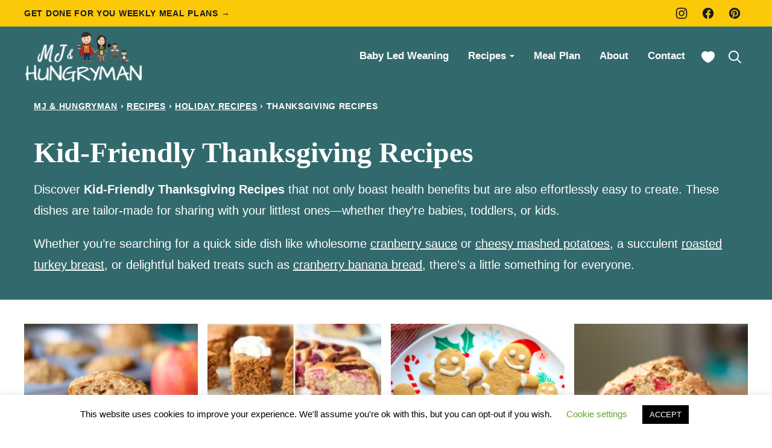

--- FILE ---
content_type: text/plain; charset=utf-8
request_url: https://ads.adthrive.com/http-api/cv2
body_size: 4802
content:
{"om":["0e2986nmwim","0g8i9uvz","0iyi1awv","0pycs8g7","0sm4lr19","0v9iqcb6","0y4hf6zu","1","1011_74_18364062","1011_74_18364134","1028_8728253","1028_8739738","10310289136970_573918491","10339421-5836009-0","10ua7afe","11142692","11509227","11769254","11769257","1185:1610326628","1185:1610326728","11896988","12010080","12010084","12010088","12171239","12184310","124682_745","124683_50","124684_287","124843_10","12952196","12952198","12n8yp46","1610326628","1610326728","1611092","17_24104693","17_24632110","17_24794142","1dynz4oo","1h7yhpl7","1o3c69b1","1qycnxb6","1wwvmrwd","202430_200_EAAYACog7t9UKc5iyzOXBU.xMcbVRrAuHeIU5IyS9qdlP9IeJGUyBMfW1N0_","202430_200_EAAYACogtYltKBzKKHu7tAsMK.YhnNUUanUuxFU5V4rbhwKBIsMyBLNoHQo_","2132:44129096","2132:45327624","2132:45562714","2132:46352353","2249:650628025","2249:650650089","2249:650662457","2249:691914577","2249:698790653","2307:1h7yhpl7","2307:1wwvmrwd","2307:2gukmcyp","2307:3745kao5","2307:4etfwvf1","2307:4ticzzkv","2307:5s8wi8hf","2307:63aofd4c","2307:9jse9oga","2307:a8beztgq","2307:a90208mb","2307:at2pj4cu","2307:b57avtlx","2307:b5idbd4d","2307:c2fv14pu","2307:c3mkzf1p","2307:c95grpwi","2307:c9os9ajg","2307:cuudl2xr","2307:ddr52z0n","2307:f3tdw9f3","2307:f7piy8nj","2307:h60hzvcs","2307:hatc2009","2307:hcazk16e","2307:hl6onnny","2307:j0arc2ch","2307:kfzuk5ip","2307:khogx1r1","2307:ldsdwhka","2307:lmg9gkk9","2307:n8w0plts","2307:nmuzeaa7","2307:ox2tly0t","2307:qcnsh7qk","2307:r0u09phz","2307:rz1kxzaf","2307:s2ahu2ae","2307:s887ofe1","2307:su5srz25","2307:tqrzcy9l","2307:u30fsj32","2307:u4atmpu4","2307:vdpy7l2e","2307:xv2pxoj4","23786257","23t9uf9c","2409_25495_176_CR52092921","2409_25495_176_CR52178316","25048614","25108139","2540:3780066","25_53v6aquw","25_op9gtamy","25_oz31jrd0","25_utberk8n","25_yi6qlg3p","25_ztlksnbe","262592","262594","2662_200562_8168483","2662_200562_8172720","2662_200562_8172724","2662_200562_8182931","2676:80207655","2676:85392610","2676:85402277","2676:85661855","2676:85690699","2676:85690717","2676:85987365","2676:86082706","2676:86083000","2676:86083189","2676:86698243","2676:86739499","2676:86739702","2676:86739704","2676:87046810","2676:87046900","2709prc8","2715_9888_262594","2715_9888_522709","29414696","29414711","2974:8166422","2974:8168473","2974:8168475","2gglwanz","2gukmcyp","2mokbgft","2v4qwpp9","31ly6e5b","3335_25247_700109379","33419360","33419362","33438474","33603859","33605181","33605516","33605623","33608958","34182009","34280406","34534189","3636:5567608","3646_185414_T26335189","3646_185414_T26469746","3646_185414_T26469802","3646_185414_T26509255","3658_104709_2gukmcyp","3658_104709_c9os9ajg","3658_136236_9jse9oga","3658_15106_u4atmpu4","3658_15866_su5srz25","3658_184142_T26520074","3658_203382_f3tdw9f3","3658_203382_o8icj9qr","3658_204350_fleb9ndb","3658_22070_c3mkzf1p","3658_608642_5s8wi8hf","3658_61825_f7piy8nj","3658_642851_92qnnm8i","3658_87799_0e6nmwim","3745kao5","378804330","381513943572","3822:23421350","3822:24417995","3858:11169437","39303318","39364467","3LMBEkP-wis","3dxb77kp","3v2n6fcp","42231835","44023623","44629254","45327624","458901553568","45999649","47869802","481703827","48456042-64db-4d9b-a7ec-062502197ecf","485027845327","48514645","48514662","48514685","48739100","492075","4947806","4972640","4etfwvf1","4ticzzkv","4yesq9qe","4zai8e8t","501369","50479792","513119272","51372410","51372434","53v6aquw","5510:quk7w53j","5510:tjymxbdc","5510:u4atmpu4","554471","554478","55628708","5563_66529_OADD2.10239395032611_1MW8PI9WDY5JEJ7HC","5563_66529_OADD2.7353043681733_1CTKQ7RI7E0NJH0GJ0","5563_66529_OADD2.7353083169082_14CHQFJEGBEH1W68BV","558_93_4ticzzkv","558_93_h4d8w3i0","558_93_rz1kxzaf","558_93_u4atmpu4","56341213","56635945","57174564","5726572249","576777115309199355","583652883178231326","587183202622605216","593674671","59664236","59664270","59664278","5j7zqpp1","5lmfj05a","5mq3cekd","5s8wi8hf","6026507537","60325468","60485583","60504531","60f5a06w","61085224","61102880","61213159","618576351","618653722","618876699","618980679","61900466","619089559","61916225","61932920","62130987","62183726","62187798","6226527055","6226563661","627225143","627227759","627290883","627309156","627309159","627506494","628359076","628444259","628444349","628444433","628444439","628456307","628456310","628456382","628622163","628622166","628622169","628622172","628622178","628683371","628687043","628687157","628687460","628687463","628803013","628841673","629007394","629009180","629167998","629168001","629168010","629168565","629171196","629171202","629234167","62971378","62976224","630928655","63179517","6365_61796_742174851279","6365_61796_784844652399","63barbg1","651637446","651637461","659216891404","659713728691","673375558002","680_99480_700109379","680_99480_700109389","680_99480_700109391","680_99480_700109393","682642988","683738007","68rseg59","690_99485_1610326628","697876997","697876998","6ejtrnf9","6mrds7pc","6tj9m7jw","6w00w8s5","700109379","700908295","702055509","704889081","705035670","705116521","707124423","709257996","709258002","709258004","709746393","70_86082782","70_86082794","725679678904","7354_229128_86905970","7414_121891_5772249","7414_121891_6151445","74243_74_18364017","74243_74_18364062","74243_74_18364087","74243_74_18364134","74wv3qdx","78827881","794699395351","7969_149355_45999649","7969_149355_45999651","7969_149355_46352349","7eooener","7imiw6gw","7sf7w6kh","7xb3th35","80207598","80207655","8152218","8152859","8152879","8153749","8160967","8168539","8181984","8193073","8193078","8341_230731_587183202622605216","8341_230731_591283456202345442","84578457","85402272","85690544","86434325","86434480","86905970","8852912982349114675","8989558","8b5u826e","8cq33uu4","8o298rkh93v","8oadj1fy","8orkh93v","9057/0328842c8f1d017570ede5c97267f40d","9057/211d1f0fa71d1a58cabee51f2180e38f","92qnnm8i","97_8193073","97_8193078","9925w9vu","99r40b5e","9nex8xyd","9r15vock","9rqgwgyb","9uox3d6i","a2298uqytjp","a3ts2hcp","a7lqxdjp","a7wye4jw","ad6783io","af9kspoi","amq35c4f","axihqhfq","b57avtlx","b5c55ba7-e1d2-41ac-a07f-ec2066954dc5","b5idbd4d","bd5xg6f6","bgyg2jg7","bmh13qg9","bmp4lbzm","bpecuyjx","bpwmigtk","bsgbu9lt","bu0fzuks","c1hsjx06","c25t9p0u","c2fv14pu","c3mkzf1p","c92985grpwi","c95grpwi","cd40m5wq","ce17a6ey","ciyj7thc","cr-13vtn1viubxe","cr-1oplzoysuatj","cr-2azmi2ttu9vd","cr-2azmi2ttubwe","cr-2azmi2ttubxe","cr-6ovjht2eu9vd","cr-6ovjht2euatj","cr-6ovjht2eubwe","cr-72occ8oluatj","cr-97pzzgzrubqk","cr-98q0xe5tubqk","cr-Bitc7n_p9iw__vat__49i_k_6v6_h_jce2vj5h_I4lo9gokm","cr-Bitc7n_p9iw__vat__49i_k_6v6_h_jce2vj5h_Sky0Cdjrj","cr-Bitc7n_p9iw__vat__49i_k_6v6_h_jce2vm6d_6bZbwgokm","cr-Bitc7n_p9iw__vat__49i_k_6v6_h_jce2vm6d_d14BLdjrj","cr-aawz2m5xubwj","cr-g7ywwk2qvft","cr-ndebulm8ubxe","csa082xz","cxntlnlg","d8tju6ee","daw00eve","dcahxe7s","ddr52z0n","dsugp5th","dwghal43","e2c76his","e5l8fjox","echvksei","ekflt78y","ekocpzhh","eo0co93u","ewkg7kgl","extremereach_creative_76559239","f0u03q6w","f3tdw9f3","f6qmqhx2","f7piy8nj","fdujxvyb","fjp0ceax","fleb9ndb","fmbxvfw0","fy7m76py","g29thswx","g4iapksj","gdq6ecmo","ge1982y6","ge4kwk32","gn3plkq1","gt298anzg70","gtanzg70","haf4w7r0","hatc2009","hcazk16e","hcbr5cj6","heb21q1u","hffavbt7","hgrz3ggo","hu52wf5i","i2aglcoy","i90isgt0","iaqttatc","ijp8aptb","ipb9fyli","ir7orip8","j4r0agpc","jk88i2fi","jsy1a3jk","k2xfz54q","kk2985768bd","kk5768bd","kli1n6qv","ksrdc5dk","lc408s2k","ldsdwhka","ll29877hviy","ll77hviy","ln7h8v9d","lp37a2wq","ltkghqf5","lxlnailk","m2n177jy","muvxy961","n3egwnq7","n4mlvfy3","n8w0plts","nnx7xbb1","nr5arrhc","ntjn5z55","nwbpobii","o8icj9qr","of8dd9pr","okfpfmh7","on7syyq9","oypvvjfo","oz31jrd0","p0odjzyt","ph298lvi7up","phlvi7up","pi6u4hm4","piwneqqj","plth4l1a","pm9dmfkk","poc1p809","ppn03peq","prq4f8da","q3ymeu40","q9plh3qd","qaoxvuy4","qcnsh7qk","qffuo3l3","qg57485n","qt09ii59","qx169s69","qxyinqse","r0298u09phz","r0u09phz","r3co354x","r5cmledu","r6vl3f1t","riaslz7g","rk298a8obw7","rk5pkdan","rka8obw7","rm2ovskz","rxj4b6nw","rz1kxzaf","s2298ahu2ae","s2ahu2ae","s4s41bit","s887ofe1","sdeo60cf","sjjqrcrc","sl57pdtd","sq3uu9ln","su5srz25","t2dlmwva","t73gfjqn","t7d69r6a","t8qogbhp","ti0s3bz3","tia9w8zp","tjymxbdc","tlbbqljf","tqrzcy9l","tvhhxsdx","tx29860rowt","u1jb75sm","u2298x4z0j8","u2x4z0j8","u30fsj32","u32980fsj32","u4atmpu4","urv981gk","uuw0t8q6","v705kko8","v9jlapns","vcakhdfq","vdcb5d4i","vdpy7l2e","ven7pu1c","vorb2gx4","vwg10e52","w15c67ad","wdr65ofj","wih2rdv3","wix9gxm5","wlxfvdbo","wu5qr81l","wvuhrb6o","wwo5qowu","wxfnrapl","x420t9me","xgjdt26g","xncaqh7c","xnx5isri","xszg0ebh","xtxa8s2d","xv2pxoj4","y141rtv6","y51tr986","yass8yy7","yi6qlg3p","yq5t5meg","z2frsa4f","z9ku9v6m","zaiy3lqy","zfexqyi5","zgw37lur","zqs7z6cq","zw6jpag6","zxaju0ay","zxlcvr8wbi3wm1","7979132","7979135"],"pmp":[],"adomains":["123notices.com","1md.org","about.bugmd.com","acelauncher.com","adameve.com","akusoli.com","allyspin.com","askanexpertonline.com","atomapplications.com","bassbet.com","betsson.gr","biz-zone.co","bizreach.jp","braverx.com","bubbleroom.se","bugmd.com","buydrcleanspray.com","byrna.com","capitaloneshopping.com","clarifion.com","combatironapparel.com","controlcase.com","convertwithwave.com","cotosen.com","countingmypennies.com","cratedb.com","croisieurope.be","cs.money","dallasnews.com","definition.org","derila-ergo.com","dhgate.com","dhs.gov","displate.com","easyprint.app","easyrecipefinder.co","ebook1g.peptidesciences.com","fabpop.net","familynow.club","filejomkt.run","fla-keys.com","folkaly.com","g123.jp","gameswaka.com","getbugmd.com","getconsumerchoice.com","getcubbie.com","gowavebrowser.co","gowdr.com","gransino.com","grosvenorcasinos.com","guard.io","hero-wars.com","holts.com","instantbuzz.net","itsmanual.com","jackpotcitycasino.com","justanswer.com","justanswer.es","la-date.com","lightinthebox.com","liverrenew.com","local.com","lovehoney.com","lulutox.com","lymphsystemsupport.com","manualsdirectory.org","meccabingo.com","medimops.de","mensdrivingforce.com","millioner.com","miniretornaveis.com","mobiplus.me","myiq.com","national-lottery.co.uk","naturalhealthreports.net","nbliver360.com","nikke-global.com","nordicspirit.co.uk","nuubu.com","onlinemanualspdf.co","original-play.com","outliermodel.com","paperela.com","paradisestays.site","parasiterelief.com","peta.org","photoshelter.com","plannedparenthood.org","playvod-za.com","printeasilyapp.com","printwithwave.com","profitor.com","quicklearnx.com","quickrecipehub.com","rakuten-sec.co.jp","rangeusa.com","refinancegold.com","robocat.com","royalcaribbean.com","saba.com.mx","shift.com","simple.life","spinbara.com","systeme.io","taboola.com","tackenberg.de","temu.com","tenfactorialrocks.com","theoceanac.com","topaipick.com","totaladblock.com","usconcealedcarry.com","vagisil.com","vegashero.com","vegogarden.com","veryfast.io","viewmanuals.com","viewrecipe.net","votervoice.net","vuse.com","wavebrowser.co","wavebrowserpro.com","weareplannedparenthood.org","xiaflex.com","yourchamilia.com"]}